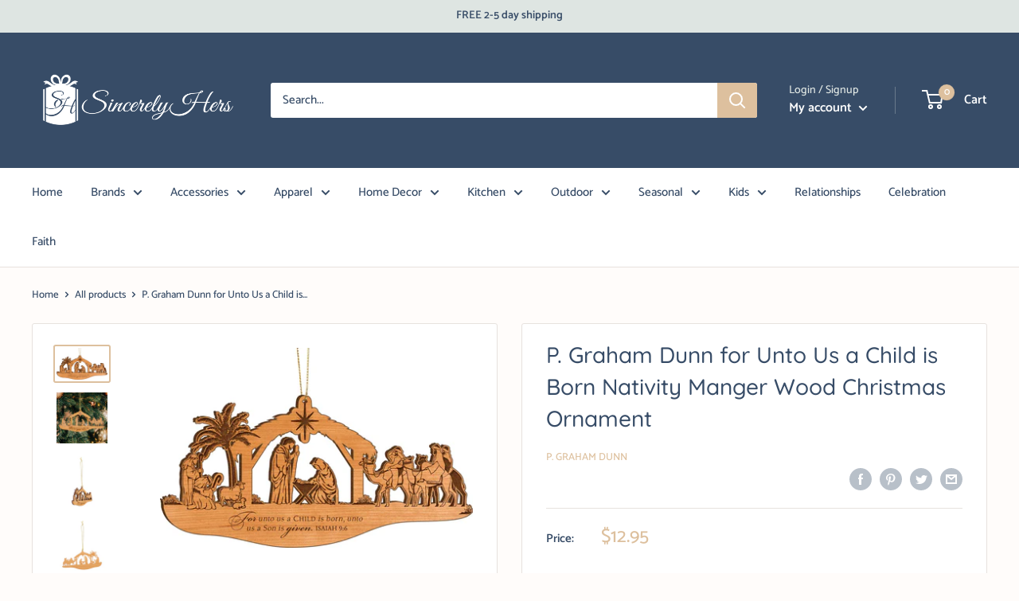

--- FILE ---
content_type: text/html; charset=utf-8
request_url: https://order.buywithprime.amazon.com/kcxoxaqi2m/widget-cart/w-rMHdbkzBz227WbZzaYozI4
body_size: 54
content:
<script nonce="ef441b2f183056810d68b38e492884b0" type="application/javascript">
  const cartEnabled = 'true';
  if (cartEnabled === 'true') {
    import('https://cdn.us-east-1.prod.moon.dubai.aws.dev/5BxYQVlPVti7/B97IdePSMNDH/1/JxxUkZLaFh/scripts/cart.bundle.js').then(() => {
      window.cartLib.initializeCart(
        'bottom_right',
        'o-7fcfd04f-5c63-4e35-9af5-c9647e27a4e2',
        'arn:aws:rudolph:us-east-1:158113192558:order-managers/pqi6yncon7',
        'Sincerely Hers',
        'https://amazon-omni-cdn.com/sei09a4hy37/8yxmud4n79cvz2/edd9cbfd-db96-447d-a56e-d03ed1b66ba0.jpeg',
        'Logo_Sincerely Hers_Blue.png',
        'https://cdn.us-east-1.prod.moon.dubai.aws.dev/AoQtxP83g5K6/jjT7qv4oGvoy/1/amazon-ember.css',
        '',
        '',
        'kzltkw6r15'
      );
    });
  }
</script>


--- FILE ---
content_type: text/html; charset=utf-8
request_url: https://order.buywithprime.amazon.com/kcxoxaqi2m/cart-event-bus/w-rMHdbkzBz227WbZzaYozI4?ubid_ovr=d70cad6d-73d7-426a-aeb4-80e4e9a47341
body_size: -69
content:
<!DOCTYPE html>
<html lang="en" color-scheme="light">
  <head>
    
    <meta charset="UTF-8"/>
    <meta name="robots" content="noindex">
    <meta http-equiv="X-UA-Compatible" content="IE=edge"/>
    <meta name="viewport" content="width=device-width, initial-scale=1.0"/>
    <meta name="widget-type" content="buyability">
    <title>Buy With Prime</title>
    <script nonce="7578db15e5399e6282e011d034f28b79" data-sf-feature="sf-host" type="application/json">
      {
        "clickStreamTenantArn": "arn:aws:irtysh:us-east-1:158113192558:tenant/97274c19-41ae-4f53-b0e2-d93005d58b18",
        "theme": "bwp",
        "skipPageLoadEmit": true
      }
    </script>
    <script nonce="7578db15e5399e6282e011d034f28b79">
      window.clickstream = window.clickstream || {};
      window.clickstream.createTracker = (applicationId) => {
        return Promise
          ? new Promise((resolve) => {
            const intervalId = setInterval(() => {
              if (window.clickstream.__createClickstream) {
                clearInterval(intervalId);
                resolve(window.clickstream.__createClickstream(applicationId));
              }
            }, 100);
          })
          : undefined;
      };
    </script>
    <script nonce="7578db15e5399e6282e011d034f28b79" id="clickstream-script" async src="/static/storefront-host/clickstream.f6759f7ec7dae1953b8a.js"></script>
    <script nonce="7578db15e5399e6282e011d034f28b79">
      document
        .getElementById('clickstream-script')
        .addEventListener('load', () => {
          window.clickstream.init('arn:aws:irtysh:us-east-1:158113192558:tenant/97274c19-41ae-4f53-b0e2-d93005d58b18');
        });
    </script>
    
    <script nonce="7578db15e5399e6282e011d034f28b79" defer src="https://cdn.us-east-1.prod.moon.dubai.aws.dev/5BxYQVlPVti7/B97IdePSMNDH/1/JxxUkZLaFh/scripts/event_bus.bundle.js" data-sf-preload></script>
    <script nonce="7578db15e5399e6282e011d034f28b79" id="amzn-style-data" type="application/json">
      {
        "buttonCornerRadius": "4",
        "buttonCornerType": "SQUARE",
        "widgetLayout": "BUTTON_ONLY",
        "colorTheme": "LIGHT"
      }
    </script>
  </head>
  <body>
    <div id="no-op"></div>
  </body>
</html>
